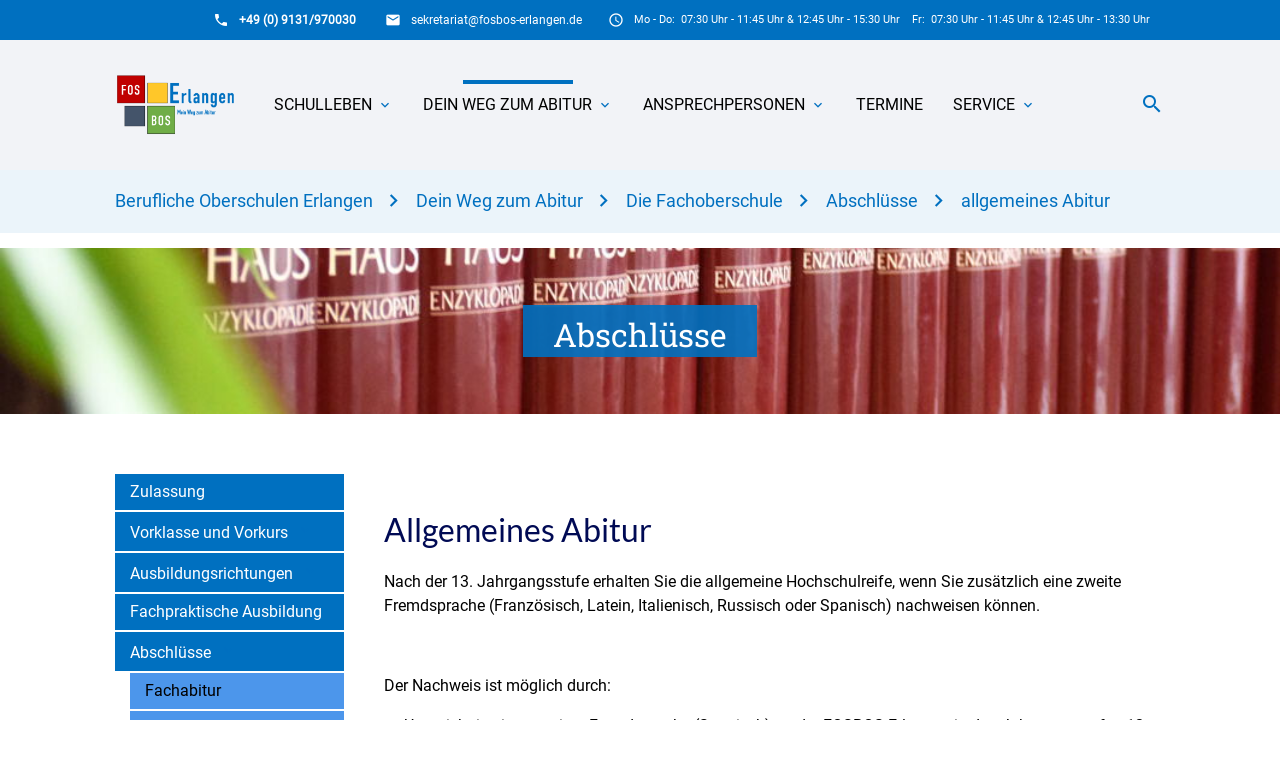

--- FILE ---
content_type: text/html; charset=UTF-8
request_url: https://www.fosbos-erlangen.de/de/allgemeinesAbitur.html
body_size: 45814
content:
<!DOCTYPE html>
<html lang="de">
<head>

      <meta charset="UTF-8">
    <title>allgemeines Abitur - FOS/BOS Erlangen</title>
    <base href="https://www.fosbos-erlangen.de/">

          <meta name="robots" content="index,follow">
      <meta name="description" content="">
      <meta name="generator" content="Contao Open Source CMS">
    
    
    <meta name="viewport" content="width=device-width, initial-scale=1.0">
    <link rel="stylesheet" href="/assets/css/layout.min.css,responsive.min.css,theme-components.scss,colorbox...-a8d4afb0.css">    <link rel="stylesheet" type="text/css" media="all" href="/assets/css/mate.scss-24bd66a3.css">
    <script src="/assets/js/jquery.min.js-57e42d4b.js"></script>
    <meta property="og:title" content="allgemeines Abitur - FOS/BOS Erlangen" />
    <meta property="og:description" content="" />
    <meta property="og:url" content="https://www.fosbos-erlangen.de/de/allgemeinesAbitur.html" />
      
  <script>
    document.addEventListener('DOMContentLoaded', (event) => {
      if(localStorage.getItem('high-contrast')==='on') {
          document.querySelector('body').classList.add('high-contrast');
          document.documentElement.setAttribute('data-contrast-mode', 'on');
      }
    })
  </script>  <script>
    document.addEventListener('DOMContentLoaded', (event) => {
      if(localStorage.getItem('high-contrast')==='on') {
          document.querySelector('body').classList.add('high-contrast');
          document.documentElement.setAttribute('data-contrast-mode', 'on');
      }
    })
  </script></head>
<body id="top" class="left-col">

    
  <div id="wrapper" class="hc-bg-black">

                  <header id="header">
          <div class="inside">
            
<div class="sectionTop">
	  <div class="inside">
	  	<div>
			

  <div class="mod_article block" id="article-141">
    
          


        <div class="content-text">            
                            
    
                        <div class="rte">
            <p><i class="tiny material-icons">schedule</i><br><span style="font-size: 8pt;">Mo - Do:&nbsp; 07:30 Uhr - 11:45 Uhr &amp; 12:45 Uhr - 15:30 Uhr&nbsp;&nbsp;&nbsp;&nbsp;Fr:&nbsp; 07:30 Uhr - 11:45 Uhr &amp; 12:45 Uhr - 13:30 Uhr</span></p>
        </div>
    
            </div>



    
      </div>


		</div>
		<div>
			

  <div class="mod_article block" id="article-144">
    
          


        <div class="content-text">            
                            
    
                        <div class="rte">
            <p><i class="tiny material-icons">email</i></p>
<p><a href="&#109;&#97;&#105;&#108;&#116;&#111;&#58;&#115;&#x65;&#107;&#x72;&#101;&#x74;&#97;&#x72;&#105;&#x61;&#116;&#x40;&#102;&#x6F;&#115;&#x62;&#111;&#x73;&#45;&#x65;&#114;&#x6C;&#97;&#x6E;&#103;&#x65;&#110;&#x2E;&#100;&#x65;">&#115;&#x65;&#107;&#x72;&#101;&#x74;&#97;&#x72;&#105;&#x61;&#116;&#x40;&#102;&#x6F;&#115;&#x62;&#111;&#x73;&#45;&#x65;&#114;&#x6C;&#97;&#x6E;&#103;&#x65;&#110;&#x2E;&#100;&#x65;</a></p>
        </div>
    
            </div>



    
      </div>


		</div>
		<div>
			

  <div class="mod_article block" id="article-143">
    
          


        <div class="content-text">            
                            
    
                        <div class="rte">
            <p><i class="tiny material-icons">phone</i></p>
<div class="hotline"><strong>+49 (0) 9131/970030</strong></div>
<p>&nbsp;</p>
        </div>
    
            </div>



    
      </div>


		</div>
	  </div>
</div>
<!-- indexer::stop -->
<nav id="mateNavbar276" class="navbar-dropdown hc-bg-black-ter mod_mateNavbar text-decoration-none block includeHeadroom stuckNavbar type5">
  <div class="nav-wrapper" >

          <a href="/de/fosErl.html" class="brand-logo" title="FOS/BOS Erlangen">

  <div class="mod_article block" id="article-145">
    
          


        <div class="content-image">            
                                <figure>
                                                                                                                    <img src="/assets/images/g/logofosbosErl-hkdsj3v4dcndy23.png" alt="Logo: Fos/Bos-Erlangen" title="Logo: Fos/Bos-Erlangen" width="900" height="445">
            
                                        
                    
                                        </figure>
            </div>






        <div class="fixed-nav content-image">            
                                <figure>
                                                                                                                    <img src="/assets/images/f/logofosbosErlWei%C3%9F-hr8zzer72nwcab5.png" alt="Das Logo der Fos/Bos-Erlangen" title="Logo: Fos/Bos-Erlangen Weiß" width="700" height="346">
            
                                        
                    
                                        </figure>
            </div>



    
      </div>

</a>
    
          <a href="#" data-target="mobile-menu276" class="sidenav-trigger"><i class="material-icons">menu</i></a>
    
    <ul id="desktop-menu276" class="desktop-menu right hide-on-med-and-down ">
      
      <li id="page159" class="submenu first"><a href="/de/schulleben.html" class="submenu first dropdown-button" aria-haspopup="true" data-target="nav276dropdown159">Schulleben </a></li>
      <li id="page165" class="submenu trail"><a href="/de/InformationFuerInteressenten.html" title="Dein Weg zum Abitur?" class="submenu trail dropdown-button" aria-haspopup="true" data-target="nav276dropdown165">Dein Weg zum Abitur </a></li>
      <li id="page167" class="submenu"><a href="/de/Ansprechpersonen.html" title="Ansprechpersonen" class="submenu dropdown-button" aria-haspopup="true" data-target="nav276dropdown167">Ansprechpersonen </a></li>
      <li id="page166"><a href="/de/termine.html" title="Termine" class="">Termine </a></li>
      <li id="page168" class="submenu last"><a href="/de/Service.html" title="Service" class="submenu last dropdown-button" aria-haspopup="true" data-target="nav276dropdown168">Service </a></li>
      </ul>

          <ul id="mobile-menu276" class="mobile-menu sidenav hc-bg-black-ter ">
              <li class="submenu first">
      <a href="/de/schulleben.html"
                 class="submenu first"                 aria-haspopup="true">
        Schulleben      </a>
              <i class="material-icons right" style="z-index: 999;position: relative;right: 5px;top: -55px;">arrow_drop_down</i>
          </li>
          <li class="subitems" style="display:none;background:rgba(0, 0, 0, .05);">
        <ul class="hc-bg-grey-dark">
                      <li>
              <a href="/de/schulleben/erasmus.html" class=" hc-text-white"
                 title="Erasmus+">
                Erasmus+              </a>
                          </li>

                                  <li>
              <a href="/de/SoR.html" class=" hc-text-white"
                 title="Schule ohne Rassismus">
                Schule ohne Rassismus              </a>
                          </li>

                                  <li>
              <a href="/de/schulleben/umweltschule.html" class=" hc-text-white"
                 title="Umweltschule">
                Umweltschule              </a>
                          </li>

                                  <li>
              <a href="/de/F%C3%B6rderung.html" class=" hc-text-white"
                 title="individuelle Förderung">
                Individuelle Förderung              </a>
                          </li>

                                  <li>
              <a href="/de/schulleben/lehrersausbildung.html" class=" hc-text-white"
                 title="Lehrerausbildung">
                Lehrer&#40;aus&#41;bildung              </a>
                          </li>

                                  <li>
              <a href="/de/schulleben/siemenspartnerschule.html" class=" hc-text-white"
                 title="Siemens Partnerschule">
                Siemens Partnerschule              </a>
                          </li>

                                  <li>
              <a href="/de/Schulleben/Aktionen.html" class=" hc-text-white"
                 title="Aktuelle Aktionen">
                Aktuelle Aktionen und Projekte              </a>
                          </li>

                              </ul>
      </li>
          <li class="submenu trail">
      <a href="/de/InformationFuerInteressenten.html"
         title="Dein Weg zum Abitur?"         class="submenu trail"                 aria-haspopup="true">
        Dein Weg zum Abitur      </a>
              <i class="material-icons right" style="z-index: 999;position: relative;right: 5px;top: -55px;">arrow_drop_down</i>
          </li>
          <li class="subitems" style="display:none;background:rgba(0, 0, 0, .05);">
        <ul class="hc-bg-grey-dark">
                      <li>
              <a href="/de/InformationFuerInteressenten/anmeldung.html" class=" hc-text-white"
                 title="Die FOS Erlangen">
                Anmeldung              </a>
                          </li>

                                  <li>
              <a href="/de/Fachoberschule.html" class=" hc-text-white"
                 title="Die FOS Erlangen">
                Die Fachoberschule              </a>
                              <i id="toggleMenu" class="material-icons right" style="z-index: 999;position: relative;right: 5px;top: -55px;">arrow_drop_down</i>
                          </li>

                          <li style="display:none;background:rgba(0, 0, 0, .05);">
                <ul>
                                      <li>
                      <a href="/de/Zulassung.html" class=" hc-text-white"
                         title="Zulassung">
                        Zulassung                      </a>
                                          </li>
                                                          <li>
                      <a href="/de/VorklasseFOS.html" class=" hc-text-white"
                         title="Vorklasse und Vorkurs">
                        Vorklasse und Vorkurs                      </a>
                                          </li>
                                                          <li>
                      <a href="/de/InformationFuerInteressenten/ausbildungsrichtungen.html" class=" hc-text-white"
                         title="Zweige">
                        Ausbildungsrichtungen                      </a>
                                          </li>
                                                          <li>
                      <a href="/de/FPA.html" class=" hc-text-white"
                         title="Fachpraktische Ausbildung">
                        Fachpraktische Ausbildung                      </a>
                                          </li>
                                                          <li>
                      <a href="/de/Abschluesse.html" class=" hc-text-white"
                         title="Abschlüsse">
                        Abschlüsse                      </a>
                                              <i id="toggleMenu" class="material-icons right" style="z-index: 999;position: relative;right: 5px;top: -55px;">arrow_drop_down</i>
                                          </li>
                                          <li style="display:none;background:rgba(0, 0, 0, .05);">
                        <ul>
                          <li>
                                                          <a href="/de/Fachabitur.html" class=" hc-text-white"
                                 title="Fachabitur">
                                Fachabitur                              </a>
                                                          <a href="/de/fachgebundenesAbitur.html" class=" hc-text-white"
                                 title="fachgebundenes Abitur">
                                fachgebundenes Abitur                              </a>
                                                          <a href="/de/allgemeinesAbitur.html" class=" active hc-text-white"
                                 title="allgemeines Abitur">
                                allgemeines Abitur                              </a>
                                                      </li>
                        </ul>
                      </li>
                                                      </ul>
              </li>
                                  <li>
              <a href="/de/Berufsoberschule.html" class=" hc-text-white"
                 title="Die BOS Erlangen">
                Die Berufsoberschule              </a>
                          </li>

                                  <li>
              <a href="/de/Beratung.html" class=" hc-text-white"
                 title="Beratung">
                Schullaufbahnberatung              </a>
                          </li>

                              </ul>
      </li>
          <li class="submenu">
      <a href="/de/Ansprechpersonen.html"
         title="Ansprechpersonen"         class="submenu"                 aria-haspopup="true">
        Ansprechpersonen      </a>
              <i class="material-icons right" style="z-index: 999;position: relative;right: 5px;top: -55px;">arrow_drop_down</i>
          </li>
          <li class="subitems" style="display:none;background:rgba(0, 0, 0, .05);">
        <ul class="hc-bg-grey-dark">
                      <li>
              <a href="/de/Sekretariat.html" class=" hc-text-white"
                 title="Sekretariat">
                Sekretariat              </a>
                          </li>

                                  <li>
              <a href="/de/Schulleitung.html" class=" hc-text-white"
                 title="Schulleitung">
                Schulleitung              </a>
                          </li>

                                  <li>
              <a href="/de/Beratungslehrer.html" class=" hc-text-white"
                 title="Beratung">
                Beratungslehrer und Schulpsychologe              </a>
                          </li>

                                  <li>
              <a href="/de/u-team.html" class=" hc-text-white"
                 title="U-Team">
                U-Team              </a>
                          </li>

                                  <li>
              <a href="/de/Inklusion.html" class=" hc-text-white"
                 title="Inklusionsbeauftragter">
                Ansprechpartner für Inklusion              </a>
                          </li>

                                  <li>
              <a href="/de/elternbeirat.html" class=" hc-text-white"
                 title="Elternbeirat">
                Elternbeirat              </a>
                          </li>

                                  <li>
              <a href="/de/Erasmusbeauftragter.html" class=" hc-text-white"
                 title="Beauftragter für Auslandspartnerschaften">
                Beauftragter für Auslandspartnerschaften &#40;Erasmus+&#41;              </a>
                          </li>

                                  <li>
              <a href="/de/FPA-Beauftragter.html" class=" hc-text-white"
                 title="FPA-Beauftragter">
                Schulbeauftragte für die fachpraktische Ausbildung              </a>
                          </li>

                                  <li>
              <a href="/de/SMV_Verbindungslehrkr%C3%A4fte.html" class=" hc-text-white"
                 title="Verbindungslehrkräfte und Schülervertreter">
                Schüler&shy;sprecher*innen und Ver&shy;bin&shy;dungs&shy;lehr&shy;kräfte              </a>
                          </li>

                                  <li>
              <a href="/de/seminarlehrkraefte.html" class=" hc-text-white"
                 title="Seminarlehrkräfte">
                Seminarlehrkräfte              </a>
                          </li>

                                  <li>
              <a href="/de/lehramtsbeauftragter.html" class=" hc-text-white"
                 title="Lehramtsbeauftragter">
                Lehramtsbeauftragter              </a>
                          </li>

                              </ul>
      </li>
          <li>
      <a href="/de/termine.html"
         title="Termine"                        >
        Termine      </a>
          </li>
          <li class="submenu last">
      <a href="/de/Service.html"
         title="Service"         class="submenu last"                 aria-haspopup="true">
        Service      </a>
              <i class="material-icons right" style="z-index: 999;position: relative;right: 5px;top: -55px;">arrow_drop_down</i>
          </li>
          <li class="subitems" style="display:none;background:rgba(0, 0, 0, .05);">
        <ul class="hc-bg-grey-dark">
                      <li>
              <a href="/de/bastelkanal.html" class=" hc-text-white"
                 title="Bastelkanal">
                Bastelkanal              </a>
                          </li>

                                  <li>
              <a href="/de/bilder-der-abschlussfeier.html" class=" hc-text-white"
                 title="Bilder der Abschlussfeier">
                Bilder der Abschlussfeier              </a>
                          </li>

                                  <li>
              <a href="/de/kontakt.html" class=" hc-text-white"
                 title="Kontakt">
                Kontakt              </a>
                          </li>

                                  <li>
              <a href="/de/datenschutz.html" class=" hc-text-white"
                 title="Datenschutzerklärung">
                Datenschutz              </a>
                          </li>

                                  <li>
              <a href="/de/impressum.html" class=" hc-text-white"
                 title="Impressum - Mate Theme">
                Impressum              </a>
                          </li>

                                  <li>
              <a href="/de/Downloads2.html" class=" hc-text-white"
                 title="Downloads">
                Downloads              </a>
                          </li>

                              </ul>
      </li>
      
        <li>
          <!-- contrast and size switcher -->
          
        </li>
      </ul>
    
          

  <div class="mod_article block" id="article-182">
    
          


        <div class="search content-text">            
                            
    
                        <div class="rte">
            <p><a><em class="material-icons">search</em></a></p>
        </div>
    
            </div>



    
      </div>


    
    
  <ul id="nav276dropdown159" class=" dropdown-content">
          <li id="page160" class="hc-bg-black-ter hc-hover-bg-white hc-hover-text-black first"><a href="/de/schulleben/erasmus.html" title="Erasmus+" class="first">Erasmus+ </a></li>
          <li id="page161" class="hc-bg-black-ter hc-hover-bg-white hc-hover-text-black"><a href="/de/SoR.html" title="Schule ohne Rassismus" class="">Schule ohne Rassismus </a></li>
          <li id="page163" class="hc-bg-black-ter hc-hover-bg-white hc-hover-text-black"><a href="/de/schulleben/umweltschule.html" title="Umweltschule" class="">Umweltschule </a></li>
          <li id="page253" class="hc-bg-black-ter hc-hover-bg-white hc-hover-text-black"><a href="/de/F%C3%B6rderung.html" title="individuelle Förderung" class="">Individuelle Förderung </a></li>
          <li id="page164" class="hc-bg-black-ter hc-hover-bg-white hc-hover-text-black"><a href="/de/schulleben/lehrersausbildung.html" title="Lehrerausbildung" class="">Lehrer&#40;aus&#41;bildung </a></li>
          <li id="page190" class="hc-bg-black-ter hc-hover-bg-white hc-hover-text-black"><a href="/de/schulleben/siemenspartnerschule.html" title="Siemens Partnerschule" class="">Siemens Partnerschule </a></li>
          <li id="page186" class="hc-bg-black-ter hc-hover-bg-white hc-hover-text-black last"><a href="/de/Schulleben/Aktionen.html" title="Aktuelle Aktionen" class="last">Aktuelle Aktionen und Projekte </a></li>
      </ul>

  <ul id="nav276dropdown165" class=" dropdown-content">
          <li id="page199" class="hc-bg-black-ter hc-hover-bg-white hc-hover-text-black first"><a href="/de/InformationFuerInteressenten/anmeldung.html" title="Die FOS Erlangen" class="first">Anmeldung </a></li>
          <li id="page192" class="hc-bg-black-ter hc-hover-bg-white hc-hover-text-black submenu trail"><a href="/de/Fachoberschule.html" title="Die FOS Erlangen" class="submenu trail dropdown-button" aria-haspopup="true" data-target="nav276dropdown192">Die Fachoberschule </a></li>
          <li id="page193" class="hc-bg-black-ter hc-hover-bg-white hc-hover-text-black"><a href="/de/Berufsoberschule.html" title="Die BOS Erlangen" class="">Die Berufsoberschule </a></li>
          <li id="page172" class="hc-bg-black-ter hc-hover-bg-white hc-hover-text-black last"><a href="/de/Beratung.html" title="Beratung" class="last">Schullaufbahnberatung </a></li>
      </ul>

  <ul id="nav276dropdown167" class=" dropdown-content">
          <li id="page179" class="hc-bg-black-ter hc-hover-bg-white hc-hover-text-black first"><a href="/de/Sekretariat.html" title="Sekretariat" class="first">Sekretariat </a></li>
          <li id="page181" class="hc-bg-black-ter hc-hover-bg-white hc-hover-text-black"><a href="/de/Schulleitung.html" title="Schulleitung" class="">Schulleitung </a></li>
          <li id="page182" class="hc-bg-black-ter hc-hover-bg-white hc-hover-text-black"><a href="/de/Beratungslehrer.html" title="Beratung" class="">Beratungslehrer und Schulpsychologe </a></li>
          <li id="page270" class="hc-bg-black-ter hc-hover-bg-white hc-hover-text-black"><a href="/de/u-team.html" title="U-Team" class="">U-Team </a></li>
          <li id="page183" class="hc-bg-black-ter hc-hover-bg-white hc-hover-text-black"><a href="/de/Inklusion.html" title="Inklusionsbeauftragter" class="">Ansprechpartner für Inklusion </a></li>
          <li id="page272" class="hc-bg-black-ter hc-hover-bg-white hc-hover-text-black"><a href="/de/elternbeirat.html" title="Elternbeirat" class="">Elternbeirat </a></li>
          <li id="page184" class="hc-bg-black-ter hc-hover-bg-white hc-hover-text-black"><a href="/de/Erasmusbeauftragter.html" title="Beauftragter für Auslandspartnerschaften" class="">Beauftragter für Auslandspartnerschaften &#40;Erasmus+&#41; </a></li>
          <li id="page185" class="hc-bg-black-ter hc-hover-bg-white hc-hover-text-black"><a href="/de/FPA-Beauftragter.html" title="FPA-Beauftragter" class="">Schulbeauftragte für die fachpraktische Ausbildung </a></li>
          <li id="page248" class="hc-bg-black-ter hc-hover-bg-white hc-hover-text-black"><a href="/de/SMV_Verbindungslehrkr%C3%A4fte.html" title="Verbindungslehrkräfte und Schülervertreter" class="">Schüler&shy;sprecher*innen und Ver&shy;bin&shy;dungs&shy;lehr&shy;kräfte </a></li>
          <li id="page266" class="hc-bg-black-ter hc-hover-bg-white hc-hover-text-black"><a href="/de/seminarlehrkraefte.html" title="Seminarlehrkräfte" class="">Seminarlehrkräfte </a></li>
          <li id="page271" class="hc-bg-black-ter hc-hover-bg-white hc-hover-text-black last"><a href="/de/lehramtsbeauftragter.html" title="Lehramtsbeauftragter" class="last">Lehramtsbeauftragter </a></li>
      </ul>

  <ul id="nav276dropdown168" class=" dropdown-content">
          <li id="page269" class="hc-bg-black-ter hc-hover-bg-white hc-hover-text-black first"><a href="/de/bastelkanal.html" title="Bastelkanal" class="first">Bastelkanal </a></li>
          <li id="page263" class="hc-bg-black-ter hc-hover-bg-white hc-hover-text-black"><a href="/de/bilder-der-abschlussfeier.html" title="Bilder der Abschlussfeier" class="">Bilder der Abschlussfeier </a></li>
          <li id="page139" class="hc-bg-black-ter hc-hover-bg-white hc-hover-text-black contact"><a href="/de/kontakt.html" title="Kontakt" class="contact">Kontakt </a></li>
          <li id="page158" class="hc-bg-black-ter hc-hover-bg-white hc-hover-text-black"><a href="/de/datenschutz.html" title="Datenschutzerklärung" class="">Datenschutz </a></li>
          <li id="page134" class="hc-bg-black-ter hc-hover-bg-white hc-hover-text-black"><a href="/de/impressum.html" title="Impressum - Mate Theme" class="">Impressum </a></li>
          <li id="page175" class="hc-bg-black-ter hc-hover-bg-white hc-hover-text-black last"><a href="/de/Downloads2.html" title="Downloads" class="last">Downloads </a></li>
      </ul>
    
  <ul id="nav276dropdown192" class=" dropdown-content hc-bg-black-ter">
        <li id="page169" class="hc-bg-black-ter hc-hover-bg-white hc-hover-text-black first"><a href="/de/Zulassung.html" title="Zulassung" class="first">Zulassung </a></li>
        <li id="page200" class="hc-bg-black-ter hc-hover-bg-white hc-hover-text-black"><a href="/de/VorklasseFOS.html" title="Vorklasse und Vorkurs" class="">Vorklasse und Vorkurs </a></li>
        <li id="page170" class="hc-bg-black-ter hc-hover-bg-white hc-hover-text-black"><a href="/de/InformationFuerInteressenten/ausbildungsrichtungen.html" title="Zweige" class="">Ausbildungsrichtungen </a></li>
        <li id="page197" class="hc-bg-black-ter hc-hover-bg-white hc-hover-text-black"><a href="/de/FPA.html" title="Fachpraktische Ausbildung" class="">Fachpraktische Ausbildung </a></li>
        <li id="page171" class="hc-bg-black-ter hc-hover-bg-white hc-hover-text-black submenu trail last"><a href="/de/Abschluesse.html" title="Abschlüsse" class="submenu trail last dropdown-button" aria-haspopup="true" data-target="nav276dropdown171">Abschlüsse </a></li>
      </ul>
    
  <ul id="nav276dropdown171" class=" dropdown-content hc-bg-black-ter">
        <li id="page207" class="hc-bg-black-ter hc-hover-bg-white hc-hover-text-black sibling first"><a href="/de/Fachabitur.html" title="Fachabitur" class="sibling first">Fachabitur</a></li>
        <li id="page208" class="hc-bg-black-ter hc-hover-bg-white hc-hover-text-black sibling"><a href="/de/fachgebundenesAbitur.html" title="fachgebundenes Abitur" class="sibling">fachgebundenes Abitur</a></li>
        <li id="page209" class="hc-bg-black-ter hc-hover-bg-white hc-hover-text-black hc-bg-white active last"><a href="/de/allgemeinesAbitur.html" title="allgemeines Abitur" class="active last">allgemeines Abitur</a></li>
      </ul>

  </div>
</nav>


<!-- indexer::continue -->

<!-- indexer::stop -->
<div class="mod_search search-box block">

        
  
<form action="/de/module/suche.html" method="get">
  <div class="formbody hc-bg-grey-dark">
    <div class="widget widget-text">
      <label for="ctrl_keywords_314" class="invisible">Suchbegriffe</label>
      <input type="search" name="keywords" id="ctrl_keywords_314" class="text" value="">
    </div>
    <div class="widget widget-submit">
      <button type="submit" id="ctrl_submit_314" class="submit hc-bg-black">Suchen</button>
    </div>
      </div>
</form>




</div>
<!-- indexer::continue -->

<!-- indexer::stop -->
<div class="mod_breadcrumb block">

        
  
<nav itemprop="breadcrumb" itemscope itemtype="http://schema.org/BreadcrumbList" class="hc-bg-grey-dark">
  <div class="nav-wrapper">
    <div class="col s12">
                        <div class="breadcrumb" itemscope itemtype="http://schema.org/ListItem" itemprop="itemListElement">
            <a href="/de/"            title="FOS/BOS Erlangen"" itemprop="item"><span itemprop="name">Berufliche Oberschulen Erlangen</span></a><meta itemprop="position" content="1">
          </div>
                                <div class="breadcrumb" itemscope itemtype="http://schema.org/ListItem" itemprop="itemListElement">
            <a href="/de/InformationFuerInteressenten.html"            title="Dein Weg zum Abitur?"" itemprop="item"><span itemprop="name">Dein Weg zum Abitur</span></a><meta itemprop="position" content="2">
          </div>
                                <div class="breadcrumb" itemscope itemtype="http://schema.org/ListItem" itemprop="itemListElement">
            <a href="/de/Fachoberschule.html"            title="Die FOS Erlangen"" itemprop="item"><span itemprop="name">Die Fachoberschule</span></a><meta itemprop="position" content="3">
          </div>
                                <div class="breadcrumb" itemscope itemtype="http://schema.org/ListItem" itemprop="itemListElement">
            <a href="/de/Abschluesse.html"" itemprop="item"><span itemprop="name">Abschlüsse</span></a><meta itemprop="position" content="4">
          </div>
                                <a href="/de/allgemeinesAbitur.html" class="breadcrumb">allgemeines Abitur</a>
                  </div>
  </div>
</nav>


</div>
<!-- indexer::continue -->


  <div class="mod_article block" id="article-304">
    
          

      


            <div class="content-image headerImage">                              <div class="caption">
    <div class="container">
            
      <h2 class="hc-bg-white">Abschlüsse</h2>
    </div>
  </div>

            
                                <figure>
                                                                            <picture>
                                                                                                                        <source srcset="/assets/images/y/Seite%206%209x5%20Brockhaus-8q6nakf5jdgpmbp.jpg" media="(max-width: 767px)" width="767" height="200">
                                                
                                                            <img src="/assets/images/f/Seite%206%209x5%20Brockhaus-g3nns3jn7jszrnj.jpg" alt width="1063" height="138">
        
        </picture>
    
                                        
                    
                                        </figure>
            </div>




  
    
      </div>

          </div>
          <script>
    document.addEventListener('DOMContentLoaded', (event) => {
      if(localStorage.getItem('high-contrast')==='on') {
          document.querySelector('body').classList.add('high-contrast');
          document.documentElement.setAttribute('data-contrast-mode', 'on');
      }
    })
  </script>  <script>
    document.addEventListener('DOMContentLoaded', (event) => {
      if(localStorage.getItem('high-contrast')==='on') {
          document.querySelector('body').classList.add('high-contrast');
          document.documentElement.setAttribute('data-contrast-mode', 'on');
      }
    })
  </script></header>
          
    
            <div class="container">
        <div id="container">

            <div class="col s12 l9 push-l3">
    <div id="main">
      <div class="inside">
        

  <div class="mod_article block" id="article-288">
    
          


        <div class="content-text">                                    
    <h2>Allgemeines Abitur</h2>

            
                            
    
                        <div class="rte">
            <p>Nach der 13. Jahrgangsstufe erhalten Sie die allgemeine Hochschulreife, wenn Sie zusätzlich eine zweite Fremdsprache (Französisch, Latein, Italienisch, Russisch oder Spanisch) nachweisen können.</p>
<p>&nbsp;</p>
<p>Der Nachweis ist möglich durch:</p>
<ul>
<li>Unterricht in einer zweiten Fremdsprache (Spanisch) an der FOSBOS Erlangen in den Jahrgangsstufen 12 und 13</li>
<li>Ablegen einer Ergänzungsprüfung gegen Ende der 13. Jahrgangsstufe oder auch danach</li>
<li>Unterricht an vorher besuchten Schulen, in der Regel vierjähriger Unterricht, abgeschlossen mit der Note 4. <a href="/de/Beratung.html">Bitte lassen Sie sich beraten.</a></li>
<li>Fremdsprachenzertifikate innerhalb einer beruflichen Ausbildung, z. B. Fremdsprachenkorrespondenz</li>
<li>Durch ein vom Staatsministerium anerkanntes Zeugnis, z. B. DELF-Zertifikat auf der Niveaustufe B1.</li>
</ul>
<p>&nbsp;</p>
<p>Weitere Informationen zur zweiten Fremdsprache erhalten Sie <a href="https://www.bfbn.de/unterricht/zweite-fremdsprache">hier<i class="material-icons">webpage</i>. </a></p>
        </div>
    
            </div>



    
      </div>

      </div>
          </div>
  </div>

                <div class="col s12 l3 pull-l9 left-outer">
      <aside id="left">
        <div class="inside">
          <!-- indexer::stop -->
<nav id="mateNavbar380" class="navbar-dropdown hc-bg-black-ter mod_mateNavbar subnav text-decoration-none block includeHeadroom stuckNavbar type5">
  <div class="nav-wrapper" style="display:block;">

    
    
    <ul id="desktop-menu380" class="desktop-menu right ">
      
      <li id="page169" class="first"><a href="/de/Zulassung.html" title="Zulassung" class="first">Zulassung </a></li>
      <li id="page200" class="submenu"><a href="/de/VorklasseFOS.html" title="Vorklasse und Vorkurs" class="submenu dropdown-button" aria-haspopup="true" data-target="nav380dropdown200">Vorklasse und Vorkurs </a></li>
      <li id="page170" class="submenu"><a href="/de/InformationFuerInteressenten/ausbildungsrichtungen.html" title="Zweige" class="submenu dropdown-button" aria-haspopup="true" data-target="nav380dropdown170">Ausbildungsrichtungen </a></li>
      <li id="page197"><a href="/de/FPA.html" title="Fachpraktische Ausbildung" class="">Fachpraktische Ausbildung </a></li>
      <li id="page171" class="submenu trail last"><a href="/de/Abschluesse.html" title="Abschlüsse" class="submenu trail last dropdown-button" aria-haspopup="true" data-target="nav380dropdown171">Abschlüsse </a></li>
      </ul>

    
    
    
  <ul id="nav380dropdown200" class=" dropdown-content">
          <li id="page205" class="hc-bg-black-ter hc-hover-bg-white hc-hover-text-black first"><a href="/de/VorklasseFOS1.html" title="VorklasseFOS" class="first">Vorklasse </a></li>
          <li id="page206" class="hc-bg-black-ter hc-hover-bg-white hc-hover-text-black last"><a href="/de/VorkursFOS2.html" title="VorklasseFOS" class="last">Vorkurs </a></li>
      </ul>

  <ul id="nav380dropdown170" class=" dropdown-content">
          <li id="page202" class="hc-bg-black-ter hc-hover-bg-white hc-hover-text-black first"><a href="/de/TechnikFOS.html" title="Ausbildungsrichtung Technik" class="first">Ausbildungsrichtung Technik </a></li>
          <li id="page203" class="hc-bg-black-ter hc-hover-bg-white hc-hover-text-black"><a href="/de/SozialwesenFOS.html" title="Ausbildungsrichtung Sozialwesen" class="">Ausbildungsrichtung Sozialwesen </a></li>
          <li id="page204" class="hc-bg-black-ter hc-hover-bg-white hc-hover-text-black last"><a href="/de/WirtschaftFOS.html" title="Ausbildungsrichtung Wirtschaft" class="last">Ausbildungsrichtung Wirtschaft und Verwaltung </a></li>
      </ul>

  <ul id="nav380dropdown171" class=" dropdown-content">
          <li id="page207" class="hc-bg-black-ter hc-hover-bg-white hc-hover-text-black sibling first"><a href="/de/Fachabitur.html" title="Fachabitur" class="sibling first">Fachabitur </a></li>
          <li id="page208" class="hc-bg-black-ter hc-hover-bg-white hc-hover-text-black sibling"><a href="/de/fachgebundenesAbitur.html" title="fachgebundenes Abitur" class="sibling">fachgebundenes Abitur </a></li>
          <li id="page209" class="hc-bg-black-ter hc-hover-bg-white hc-hover-text-black hc-bg-white active last"><a href="/de/allgemeinesAbitur.html" title="allgemeines Abitur" class="active last">allgemeines Abitur </a></li>
      </ul>
        
  </div>
</nav>


<!-- indexer::continue -->
        </div>
      </aside>
    </div>
  
                                
        </div>
      </div>
    
    
                  <footer id="footer" class="page-footer hc-bg-black-ter">
          
<div class="container">
	<div class="row">
		<div class="col m3 s12">
			

  <div class="mod_article block" id="article-136">
    
          


        <div class="content-text">                                    
    <h5>Staatliche Fachoberschule und Berufsoberschule Erlangen</h5>

            
                            
    
                        <div class="rte">
            <div style="text-align: left;"><i class="material-icons">place</i>Drausnickstraße 1c,<br>&nbsp; &nbsp; &nbsp; 91052 Erlangen</div>
<div style="text-align: left;"><i class="material-icons">phone</i> 09131/970030</div>
<div style="text-align: left;"><i class="material-icons">print</i> 09131/50670829</div>
<div style="text-align: left;"><i class="material-icons">email</i> <a href="&#109;&#97;&#105;&#108;&#116;&#111;&#58;&#115;&#x65;&#107;&#x72;&#101;&#x74;&#97;&#x72;&#105;&#x61;&#116;&#x40;&#102;&#x6F;&#115;&#x62;&#111;&#x73;&#45;&#x65;&#114;&#x6C;&#97;&#x6E;&#103;&#x65;&#110;&#x2E;&#100;&#x65;">&#115;&#x65;&#107;&#x72;&#101;&#x74;&#97;&#x72;&#105;&#x61;&#116;&#x40;&#102;&#x6F;&#115;&#x62;&#111;&#x73;&#45;&#x65;&#114;&#x6C;&#97;&#x6E;&#103;&#x65;&#110;&#x2E;&#100;&#x65;</a></div>
        </div>
    
            </div>



    
      </div>


		</div>
		<div class="col m3 s12">
			

  <div class="mod_article block" id="article-137">
    
          
<!-- indexer::stop -->
<div class="mod_newslist block">

            <h5>Aktuelle Nachrichten</h5>
      
  
      
<div class="layout_simple arc_4 block featured">
  <time datetime="2026-01-27T19:00:00+01:00">27.01.2026 19:00</time>  <a href="/de/news-details/ausfall-des-praesenzunterrichts-am-28-01-2026.html" title="Den Artikel lesen: Ausfall des Präsenzunterrichts am 28.01.2026">Ausfall des Präsenzunterrichts am 28.01.2026</a></div>


<div class="layout_simple arc_8 block featured">
  <time datetime="2025-12-05T11:58:00+01:00">05.12.2025 11:58</time>  <a href="/de/umwelt-detailansicht/plants-for-future-neue-straeucher-und-lavendel-fuer-den-schulgarten.html" title="Den Artikel lesen: Plants For Future: Neue Sträucher und Lavendel für den Schulgarten">Plants For Future: Neue Sträucher und Lavendel für den Schulgarten</a></div>


<div class="layout_simple arc_8 block featured">
  <time datetime="2025-11-26T12:11:00+01:00">26.11.2025 12:11</time>  <a href="/de/umwelt-detailansicht/food-for-future-gesunde-pausensnacks-aus-geretteten-lebensmitteln.html" title="Den Artikel lesen: Food For Future: Gesunde Pausensnacks aus geretteten Lebensmitteln">Food For Future: Gesunde Pausensnacks aus geretteten Lebensmitteln</a></div>

      

</div>
<!-- indexer::continue -->
    
      </div>


		</div>
		<div class="col m3 s12">
			

  <div class="mod_article block" id="article-138">
    
          
<!-- indexer::stop -->
<div class="mod_eventlist block">

            <h5>Anstehende Termine</h5>
      
  
  
<div class="event layout_upcoming upcoming featured cal_5">

  <time datetime="2026-02-04T17:30:00+01:00" class="date">04.02.2026 17:30</time>
  <a href="/de/event-details/informations-veranstaltung-zur-vorklasse-fos-3.html" title="Informations&shy;veranstaltung zur Vorklasse FOS (Mittwoch, 04.02.2026  17:30)">Informations&shy;veranstaltung zur Vorklasse FOS</a>

</div>


<div class="event layout_upcoming upcoming cal_10">

  <time datetime="2026-02-04T17:30:00+01:00" class="date">04.02.2026 17:30–19:00</time>
  <a href="/de/event-details/informationsveranstaltung-zur-vorklasse-der-fos.html" title="Informationsveranstaltung zur Vorklasse der FOS (Mittwoch, 04.02.2026  17:30–19:00)">Informationsveranstaltung zur Vorklasse der FOS</a>

</div>


<div class="event layout_upcoming upcoming cal_10">

  <time datetime="2026-02-13" class="date">13.02.2026</time>
  <a href="/de/event-details/ausgabe-der-zwischenzeugnisse-4.html" title="Ausgabe der Zwischenzeugnisse (Freitag, 13.02.2026 )">Ausgabe der Zwischenzeugnisse</a>

</div>

  

</div>
<!-- indexer::continue -->
    
      </div>


		</div>
		<div class="col m3 s12">
			

  <div class="mod_article block" id="article-139">
    
          


        <div class="content-image">                                    
    <h5>Informationen</h5>

            
                                <figure>
                                                                <a target="_blank" href="https://www.bfbn.de/" rel="noreferrer noopener">                                                                                    <img src="/assets/images/3/Logo%20blau%20mit%20Claim_300%20dpi-698h09cxystjvxp.png" alt width="350" height="138">
            
                                        
            </a>
                    
                                        </figure>
            </div>






        <div class="content-image">            
                                <figure>
                                                                <a target="_blank" href="https://www.lehrer-werden.bayern/" rel="noreferrer noopener">                                                                                    <img src="/assets/images/5/lehrer-in-werden-9at9c4tpvrjbjcv.webp" alt="Logo der Kampagne Lehrer-Lehrerin-werden" title="Logo: Lehrer-Lehrerin-werden" width="200" height="113">
            
                                        
            </a>
                    
                                        </figure>
            </div>



    
      </div>


		</div>
	</div>
	<a href="de/allgemeinesAbitur.html#top" class="toplink"><i class="material-icons">arrow_upward</i></a>
</div>
<div class="footer-copyright">
<div class="container">
    

  <div class="mod_article block" id="article-140">
    
          


        <div class="content-text">            
                            
    
                        <div class="rte">
            <p>© FOS/BOS Erlangen</p>
<p><a href="/de/impressum.html">Impressum</a></p>
<p><a href="/de/datenschutz.html">Datenschutzerklärung</a></p>
        </div>
    
            </div>



    
      </div>


</div>
</div>        </footer>
          
  </div>

    <script charset="utf-8" src="/assets/js/materialize.min.js,headroom.min.js,theme.min.js-69a565b1.js"></script>
      
<script src="/assets/jquery-ui/js/jquery-ui.min.js?v=1.13.2"></script>
<script>
  jQuery(function($) {
    $(document).accordion({
      // Put custom options here
      heightStyle: 'content',
      header: '.toggler',
      collapsible: true,
      create: function(event, ui) {
        ui.header.addClass('active');
        $('.toggler').attr('tabindex', 0);
      },
      activate: function(event, ui) {
        ui.newHeader.addClass('active');
        ui.oldHeader.removeClass('active');
        $('.toggler').attr('tabindex', 0);
      }
    });
  });
</script>

<script src="/assets/colorbox/js/colorbox.min.js?v=1.6.4.2"></script>
<script>
  jQuery(function($) {
    $('a[data-lightbox]').map(function() {
      $(this).colorbox({
        // Put custom options here
        loop: false,
        rel: $(this).attr('data-lightbox'),
        maxWidth: '95%',
        maxHeight: '95%'
      });
    });
  });
</script>

<script src="/assets/swipe/js/swipe.min.js?v=2.2.2"></script>
<script>
  (function() {
    var e = document.querySelectorAll('.content-slider, .slider-control'), c, i;
    for (i=0; i<e.length; i+=2) {
      c = e[i].getAttribute('data-config').split(',');
      new Swipe(e[i], {
        // Put custom options here
        'auto': parseInt(c[0]),
        'speed': parseInt(c[1]),
        'startSlide': parseInt(c[2]),
        'continuous': parseInt(c[3]),
        'menu': e[i+1]
      });
    }
  })();
</script>
<script>
jQuery(document).ready( function($) {
  jQuery(".mobile-menu i").bind("touchstart click", function() {
    $(this).html() == "arrow_drop_down" ? $(this).html("arrow_drop_up") : $(this).html("arrow_drop_down");
  });
  jQuery(".mobile-menu i").bind("touchstart click", function() {
    $(this).parent("li").next().toggle();return false;
  });
});
</script>  <script type="application/ld+json">
{
    "@context": "https:\/\/schema.org",
    "@graph": [
        {
            "@type": "WebPage"
        },
        {
            "@id": "#\/schema\/image\/4880fe1f-7587-11ed-a598-001a4a051492",
            "@type": "ImageObject",
            "contentUrl": "\/assets\/images\/g\/logofosbosErl-hkdsj3v4dcndy23.png",
            "name": "Logo: Fos\/Bos-Erlangen"
        },
        {
            "@id": "#\/schema\/image\/5432ae14-7587-11ed-a598-001a4a051492",
            "@type": "ImageObject",
            "contentUrl": "\/assets\/images\/f\/logofosbosErlWei%C3%9F-hr8zzer72nwcab5.png",
            "name": "Logo: Fos\/Bos-Erlangen Weiß"
        },
        {
            "@id": "#\/schema\/image\/9a77223c-7a2b-11ed-bd3a-d369e81f6d8c",
            "@type": "ImageObject",
            "contentUrl": "\/assets\/images\/f\/Seite%206%209x5%20Brockhaus-g3nns3jn7jszrnj.jpg"
        },
        {
            "@id": "#\/schema\/image\/ea47b6c8-7a27-11ed-a598-001a4a051492",
            "@type": "ImageObject",
            "contentUrl": "\/assets\/images\/3\/Logo%20blau%20mit%20Claim_300%20dpi-698h09cxystjvxp.png"
        },
        {
            "@id": "#\/schema\/image\/b55a3cbc-7193-11ef-9817-001a4a151444",
            "@type": "ImageObject",
            "contentUrl": "\/assets\/images\/5\/lehrer-in-werden-9at9c4tpvrjbjcv.webp",
            "name": "Logo: Lehrer-Lehrerin-werden"
        }
    ]
}
</script>
<script type="application/ld+json">
{
    "@context": "https:\/\/schema.contao.org",
    "@graph": [
        {
            "@type": "Page",
            "fePreview": false,
            "groups": [],
            "noSearch": false,
            "pageId": 209,
            "protected": false,
            "title": "allgemeines Abitur"
        }
    ]
}
</script>
  <script>
    document.addEventListener('DOMContentLoaded', (event) => {
      if(localStorage.getItem('font-size')!=='') document.querySelector('body').style.fontSize = localStorage.getItem('font-size');
    })
  </script>  <script>
    document.addEventListener('DOMContentLoaded', (event) => {
      if(localStorage.getItem('font-size')!=='') document.querySelector('body').style.fontSize = localStorage.getItem('font-size');
    })
  </script></body>
</html>
